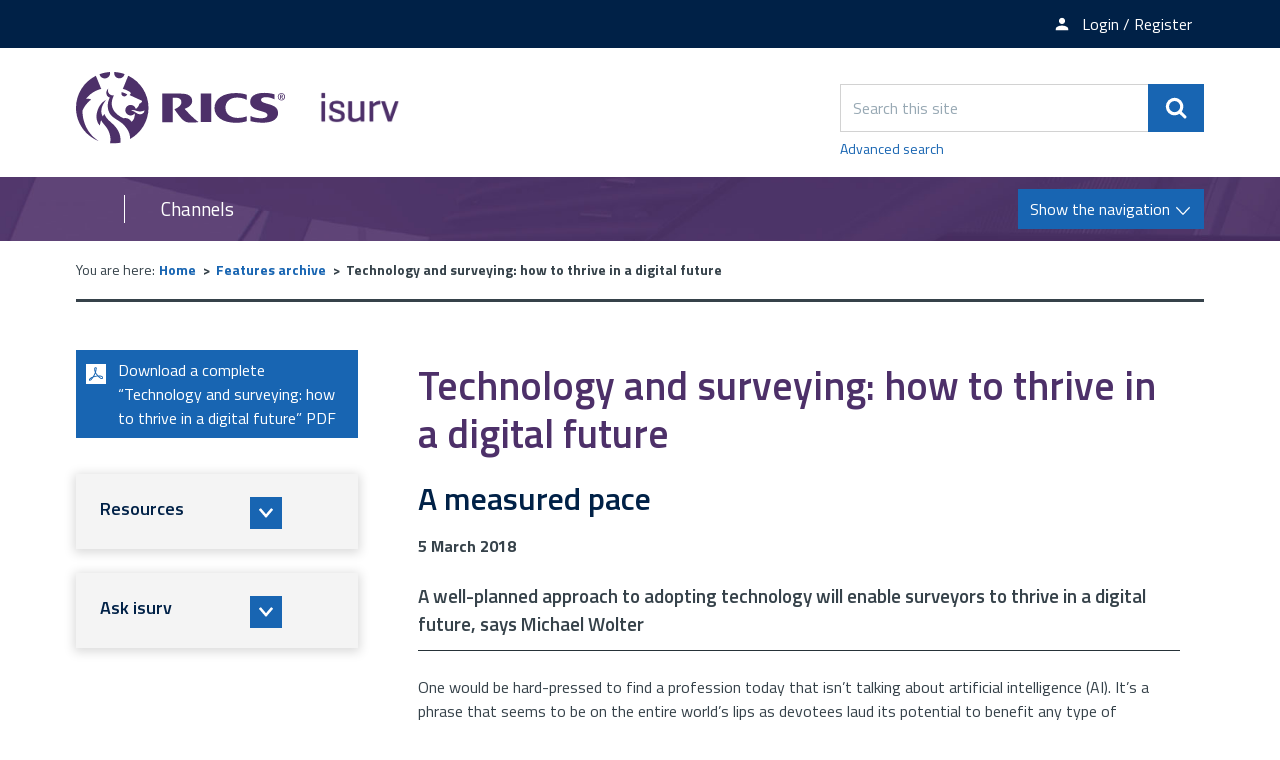

--- FILE ---
content_type: text/html; charset=UTF-8
request_url: https://www.isurv.com/info/390/features/11560/technology_and_surveying_how_to_thrive_in_a_digital_future
body_size: 10241
content:
<!DOCTYPE html>
<!--[if lt IE 7]>       <html class="no-js lt-ie10 lt-ie9 lt-ie8 lt-ie7" lang="en"> <![endif]-->
<!--[if IE 7]>          <html class="no-js lt-ie10 lt-ie9 lt-ie8" lang="en"> <![endif]-->
<!--[if IE 8]>          <html class="no-js lt-ie10 lt-ie9" lang="en"> <![endif]-->
<!--[if IE 9]>          <html class="no-js lt-ie10" lang="en"> <![endif]-->
<!--[if gt IE 9]><!-->  <html class="no-js" lang="en"> <!--<![endif]-->
    <head prefix="dcterms: http://purl.org/dc/terms">
        <meta charset="UTF-8">

	<link rel="alternate" type="application/rss+xml" title="RSS" href="https://www.isurv.com/rss/news">
        <link rel="search" type="application/opensearchdescription+xml" title="isurv" href="https://www.isurv.com/site/scripts/opensearch.php">

        <link rel="apple-touch-icon" sizes="180x180" href="//www.isurv.com/site/images/favicons/apple-touch-icon.png?v=dLBWP5MkPA">
        <link rel="icon" type="image/png" sizes="32x32" href="//www.isurv.com/site/images/favicons/favicon-32x32.png?v=dLBWP5MkPA">
        <link rel="icon" type="image/png" sizes="16x16" href="//www.isurv.com/site/images/favicons/favicon-16x16.png?v=dLBWP5MkPA">
        <link rel="manifest" href="//www.isurv.com/site/images/favicons/manifest.json?v=dLBWP5MkPA">
        <link rel="mask-icon" href="//www.isurv.com/site/images/favicons/safari-pinned-tab.svg?v=dLBWP5MkPA" color="#4d3069">
        <link rel="shortcut icon" href="//www.isurv.com/site/images/favicons/favicon.ico?v=dLBWP5MkPA">
        <meta name="msapplication-config" content="//www.isurv.com/site/images/favicons/browserconfig.xml?v=dLBWP5MkPA">
        <meta name="theme-color" content="#ffffff">


        <link rel="stylesheet" type="text/css" href="//www.isurv.com/site/dist/orbit.css">
        <!--[if lt IE 9]>
            <link href="//www.isurv.com/site/dist/orbit-oldie.css" rel="stylesheet" type="text/css">
        <![endif]-->

                    <link href="//www.isurv.com/site/styles/standard.css" rel="stylesheet">
        
        <!-- Grunticon -->
    <script>
    /*! grunt-grunticon Stylesheet Loader - v2.1.6 | https://github.com/filamentgroup/grunticon | (c) 2015 Scott Jehl, Filament Group, Inc. | MIT license. */

    !function(){function e(e,n,t){"use strict";var o=window.document.createElement("link"),r=n||window.document.getElementsByTagName("script")[0],i=window.document.styleSheets;return o.rel="stylesheet",o.href=e,o.media="only x",r.parentNode.insertBefore(o,r),o.onloadcssdefined=function(e){for(var n,t=0;t<i.length;t++)i[t].href&&i[t].href===o.href&&(n=!0);n?e():setTimeout(function(){o.onloadcssdefined(e)})},o.onloadcssdefined(function(){o.media=t||"all"}),o}function n(e,n){e.onload=function(){e.onload=null,n&&n.call(e)},"isApplicationInstalled"in navigator&&"onloadcssdefined"in e&&e.onloadcssdefined(n)}!function(t){var o=function(r,i){"use strict";if(r&&3===r.length){var a=t.navigator,c=t.document,s=t.Image,u=!(!c.createElementNS||!c.createElementNS("http://www.w3.org/2000/svg","svg").createSVGRect||!c.implementation.hasFeature("http://www.w3.org/TR/SVG11/feature#Image","1.1")||t.opera&&a.userAgent.indexOf("Chrome")===-1||a.userAgent.indexOf("Series40")!==-1),l=new s;l.onerror=function(){o.method="png",o.href=r[2],e(r[2])},l.onload=function(){var t=1===l.width&&1===l.height,a=r[t&&u?0:t?1:2];o.method=t&&u?"svg":t?"datapng":"png",o.href=a,n(e(a),i)},l.src="[data-uri]",c.documentElement.className+=" grunticon"}};o.loadCSS=e,o.onloadCSS=n,t.grunticon=o}(this),function(e,n){"use strict";var t,o=n.document,r=function(e){if(o.attachEvent?"complete"===o.readyState:"loading"!==o.readyState)e();else{var n=!1;o.addEventListener("readystatechange",function(){n||(n=!0,e())},!1)}},i=function(e){return n.document.querySelector('link[href$="'+e+'"]')},a=function(e,n){if(t&&!n)return t;t={};var o,r,i,a,c,s;if(o=e.sheet,!o)return t;r=o.cssRules?o.cssRules:o.rules;for(var u=0;u<r.length;u++)i=r[u].cssText,a="grunticon:"+r[u].selectorText,c=i.split(");")[0].match(/US\-ASCII\,([^"']+)/),c&&c[1]&&(s=decodeURIComponent(c[1]),t[a]=s);return t},c=function(e,n){var t,r,i,a,c;n?t=e:(n=e,t=o),a="data-grunticon-embed";for(var s in n){c=s.slice("grunticon:".length);try{r=t.querySelectorAll(c)}catch(e){continue}i=[];for(var u=0;u<r.length;u++)null!==r[u].getAttribute(a)&&i.push(r[u]);if(i.length)for(u=0;u<i.length;u++)i[u].innerHTML=n[s],i[u].style.backgroundImage="none",i[u].removeAttribute(a)}return i},s=function(n,t){"svg"===e.method&&r(function(){var o=a(i(e.href));"function"==typeof t?(c(n,o),t()):c(o),"function"==typeof n&&n()})};e.embedIcons=c,e.getCSS=i,e.getIcons=a,e.ready=r,e.svgLoadedCallback=s,e.embedSVG=s}(grunticon,this)}();
    grunticon(["//www.isurv.com/site/dist/icons/icons.data.svg.css", "//www.isurv.com/site/dist/icons/icons.data.png.css", "//www.isurv.com/site/dist/icons/icons.fallback.css"], grunticon.svgLoadedCallback);
    </script>
    <noscript><link rel="stylesheet" href="//www.isurv.com/site/dist/icons/icons.fallback.css"></noscript>        <link rel="canonical" href="https://www.isurv.com/info/390/features_archive/11560/technology_and_surveying_how_to_thrive_in_a_digital_future">
 <meta name="google-site-verification" content="BhHYn_hHClca9Y9AALHDDleBrj7oAJXF-YL6Xawzfp8" /><!-- Adobe Launch -->
<script>
    //prehiding snippet for Adobe Target with asynchronous Launch deployment
    (function(g,b,d,f){(function(a,c,d){if(a){var e=b.createElement("style");e.id=c;e.innerHTML=d;a.appendChild(e)}})(b.getElementsByTagName("head")[0],"at-body-style",d);setTimeout(function(){var a=b.getElementsByTagName("head")[0];if(a){var c=b.getElementById("at-body-style");c&&a.removeChild(c)}},f)})(window,document,"body {opacity: 0 !important}",3E3);
</script>

<script src="//assets.adobedtm.com/b34799a7cb07/b7b3085553bb/launch-7be1e4f70cd2.min.js" async></script>

<!-- End Adobe Launch -->
<!-- Google Tag Manager  -->
<script>(function(w,d,s,l,i){w[l]=w[l]||[];w[l].push({'gtm.start':
new Date().getTime(),event:'gtm.js'});var f=d.getElementsByTagName(s)[0],
j=d.createElement(s),dl=l!='dataLayer'?'&l='+l:'';j.async=true;j.src=
'https://www.googletagmanager.com/gtm.js?id='+i+dl;f.parentNode.insertBefore(j,f);
})(window,document,'script','dataLayer','GTM-5LMW48S');</script>

<script>(function(w,d,s,l,i){w[l]=w[l]||[];w[l].push({'gtm.start':
new Date().getTime(),event:'gtm.js'});var f=d.getElementsByTagName(s)[0],
j=d.createElement(s),dl=l!='dataLayer'?'&l='+l:'';j.async=true;j.src=
'https://www.googletagmanager.com/gtm.js?id='+i+dl;f.parentNode.insertBefore(j,f);
})(window,document,'script','dataLayer','GTM-T2KF5QT');</script>
<!-- End Google Tag Manager -->        <meta name="author" content="isurv">
        <meta name="revisit-after" content="2 days">
        <meta name="viewport" content="width=device-width, initial-scale=1">
        <meta name="ROBOTS" content="INDEX,FOLLOW" >

<!-- XHTML Template -->

	<meta http-equiv="content-language" content="en" />
	<!-- Dublin Core Metadata -->
	<meta name="DC.creator" lang="en" content="Sarah Moloney" />
	<meta name="DC.date.created" scheme="DCTERMS.W3CDTF" lang="en" content="2018-03-05" />
	<meta name="DC.date.modified" scheme="DCTERMS.W3CDTF" lang="en" content="2018-03-05" />
	<meta name="DC.description" lang="en" content="A well-planned approach to adopting technology will enable surveyors to thrive in a digital future, says Michael Wolter." />
	<meta name="DC.format" lang="en" scheme="DCTERMS.IMT" content="text/html" />
	<meta name="DC.identifier" scheme="DCTERMS.URI" content="https://www.isurv.com/site/scripts/documents_info.php?categoryID=390&amp;documentID=11560" />
	<meta name="DC.language" scheme="DCTERMS.ISO639-1" content="en" />
	<meta name="DC.publisher" lang="en" content="RICS" />
	<meta name="DC.rights.copyright" lang="en" content="Copyright Royal Institution of Chartered Surveyors (RICS)" />
	<meta name="DC.title" lang="en" content="Technology and surveying: how to thrive in a digital future" />
	<meta name="DC.coverage" lang="en" content="UK" />
	<meta name="DC.subject" lang="en" content="rics, isurv, technology, surveying, property" />
	<meta name="DC.subject" lang="en" content="Features archive;General information;Residential property surveys;Introduction to surveying practice;Tablet-based surveys" />
        <meta name="description" content="A well-planned approach to adopting technology will enable surveyors to thrive in a digital future, says Michael Wolter.">
        <meta name="keywords" content="rics, isurv, technology, surveying, property">
        <script src="//www.isurv.com/site/javascript/swfobject.js"></script>
        <script src="//www.isurv.com/site/javascript/libs/modernizr/modernizr.js"></script>
        <!--[if lt IE 9]>
        <script src="//www.isurv.com/site/javascript/libs/ie9-js/index.js"></script>
        <![endif]-->
        <title>A measured pace | Technology and surveying: how to thrive in a digital future | isurv</title>
    </head>
    <body class="two-column">
<!-- Google Tag Manager (noscript) --><noscript><iframe src="https://www.googletagmanager.com/ns.html?id=GTM-5LMW48S"height="0" width="0" style="display:none;visibility:hidden"></iframe></noscript><noscript><iframe src="https://www.googletagmanager.com/ns.html?id=GTM-T2KF5QT"height="0" width="0" style="display:none;visibility:hidden"></iframe></noscript><!-- End Google Tag Manager (noscript) --><!-- Manager (noscript) --><!-- googleoff: index -->
        <header class="site-header" role="banner" id="top">
            <ul class="list skip-links">
                <li class="list__item"><a class="skip-links__link skip-links__link--content" href="https://www.isurv.com/info/390/features/11560/technology_and_surveying_how_to_thrive_in_a_digital_future#content" rel="nofollow">Skip to content</a></li>
                <li class="list__item"><a class="skip-links__link skip-links__link--navigation" href="https://www.isurv.com/info/390/features/11560/technology_and_surveying_how_to_thrive_in_a_digital_future#navigation" rel="nofollow">Skip to main navigation</a></li>
            </ul>
            <div class="site-header__top-links">
              <div class="container">
                <ul class="list list--inline">
                                        <li class="list__item"><a class="list__link" href="https://www.rics.org/profession-standards/isurv/isurv-newsletter"><span class="icon icon-newsletter" data-grunticon-embed></span><span class="top-links__text">Newsletter sign-up</span></a></li>
                                          <li class="list__item">
                        <a class="list__link" href="https://www.isurv.com/account/signin"><span class="icon icon-member" data-grunticon-embed></span><span class="top-links__text">Login / Register</span></a></li>
                      </li>
                                    </ul>
              </div>
            </div>
            <div class="container">
                <div class="identity">
                    <a href="https://www.isurv.com" class="identity__logo identity__logos">
                        <img class="identity__image identity__rics" src="https://www.isurv.com/site/images/rics-logo.svg" alt="RICS logo">
                        <span class="identity__heading visually-hidden">RICS</span>
                        <img class="identity__image identity__isurv" src="https://www.isurv.com/site/images/isurv-logo.png" alt="iSurv logo">
                        <span class="identity__heading visually-hidden">isurv</span>
                    </a>
                                </div>
                <div class="site-header__toggle-search">
                    <button type="button" class="button button--primary" data-a11y-toggle="site-search">
                        <span class="icon icon-search-white" data-grunticon-embed></span><span class="visually-hidden">Search</span>
                    </button>
                </div>

                <form class="site-search form form--append" id="site-search" action="https://www.isurv.com/site_search/results/" method="get" data-a11y-toggle-open>
                    <div class="form__control form__control--append">
                        <label class="form__label visually-hidden" for="search-site">Search this site</label>
                        <div class="form__control--append__group">
                            <input class="form__field" type="search" size="18" maxlength="40" name="q" placeholder="Search this site" id="search-site">
                            <button class="button button--primary" type="submit"><span class="icon icon-search-white" data-grunticon-embed></span><span class="visually-hidden">Search</span></button>
                        </div>
                    </div>
                    <a class="site-search--advanced" href="https://www.isurv.com/site/scripts/search_advanced.php">Advanced search</a>
                </form>
            </div>

<!-- googleon: index -->

            <div class="site-navigation ">
                <div class="container">
                    <div class="navigation-text-button">
                        <a href="#" class="navigation__text">Channels</a>
                        <a href="#" class="navigation__button button button--primary toggle" id="navigation">
                            <span class="button__text">Show the navigation</span>
                            <span class="navigation__icon icon icon-arrow-down-white"></span>
                            <span class="navigation__icon-menu icon icon-menu"></span>
                        </a>
                    </div>
                    <nav class="site-navigation__menu" aria-label="navigation">
                        <div class="site-navigation__menu-wrapper">
                            <ul class="list">
                                <li class="list__item"><a class="list__link" href="https://www.isurv.com/info/1438/apc">APC and AssocRICS</a></li>
                                <li class="list__item"><a class="list__link" href="https://isurv.com/info/2/building_surveying">Building surveying</a></li>
                                <li class="list__item"><a class="list__link" href="https://isurv.com/info/38/commercial_property">Commercial property </a></li>
                                <li class="list__item"><a class="list__link" href="https://www.isurv.com/info/52/construction">Construction</a></li>
                                <li class="list__item"><a class="list__link" href="https://www.isurv.com/info/1380/infrastructure">Infrastructure</a></li>
                                <li class="list__item"><a class="list__link" href="https://isurv.com/info/116/planning">Planning</a></li>
                                <li class="list__item"><a class="list__link" href="https://www.isurv.com/info/1235/professional_conduct">Professional conduct</a></li>
                                <li class="list__item"><a class="list__link" href="https://www.isurv.com/info/296/residential">Residential</a></li>
                                <li class="list__item"><a class="list__link" href="https://www.isurv.com/info/1111/rural">Rural</a></li>
                                <li class="list__item"><a class="list__link" href="https://www.isurv.com/info/1110/sustainability">Sustainability</a></li>
                                <li class="list__item"><a class="list__link" href="https://www.isurv.com/info/134/valuation">Valuation</a></li>

                            </ul>
                        </div>
                    </nav>
                </div>
            </div>
        </header>
        <main class="site-main" role="main">
            <div class="container">
<!-- googleoff: all -->
        <nav class="breadcrumb" aria-label="navigation">
                <span class="breadcrumb__prefix">You are here:</span>
                <ol class="list list--breadcrumb">
                    <li class="list__item">
                    <a href="https://www.isurv.com" rel="home">Home</a>
                </li>
                <li class="list__item">
                    <a href="https://www.isurv.com/info/390/features_archive">Features archive</a>
                </li>
                <li class="list__item">
                    <span>Technology and surveying: how to thrive in a digital future</span>
                </li>
                </ol>
        </nav>
<!-- googleon: all -->
                <div class="site-content">
                    <article id="content" tabindex="-1">
                                                  <h1 class="page-heading">Technology and surveying: how to thrive in a digital future</h1>
                                    <h2>A measured pace</h2>
            <div class="editor">
<p><strong>5 March 2018</strong></p>

<h4>A well-planned approach to adopting technology will enable surveyors to thrive in a digital future, says Michael Wolter</h4>

<hr />
<p>One would be hard-pressed to find a profession today that isn&rsquo;t talking about artificial intelligence (AI). It&rsquo;s a phrase that seems to be on the entire world&rsquo;s lips as devotees laud its potential to benefit any type of business. Machine learning in turn promises to advance business models at lightning speed.</p>

<p>The property surveying profession is no exception to these trends, and despite being historically averse to technology it forges ahead in its discussion of AI. Although for many people surveying conjures images of printed floorplans and clipboards, the future of the profession will be very different. Digital 3D models and mobile devices will be the tools of the future surveyor, augmented by an array of complementary software and hardware.</p>

<blockquote>
<p>AI can be prohibitively expensive</p>
</blockquote>

<p><br />
Although these advances are already here, we won&rsquo;t start seeing them in widespread use any time soon. State-of-the-art software offers big value yet comes with a price tag that is too high for most surveying practices, and while they have recourse to other forms of technology, we should be wary of an all-out tech takeover and complete automation.</p>

<p>AI is transforming property surveying by mapping existing structures, enabling real-time data collection, and plans for ultra-efficient buildings of the future. If it does so carefully, it can both enhance property surveying and futureproof the roles of many surveyors.</p>

<h3>Applying AI</h3>

<p>The major hindrance to widespread use of AI in existing structures is financing: as with most cutting-edge technology, AI can be prohibitively expensive. A recent RICS insight paper, <a href="http://www.rics.org/uk/knowledge/research/insights/artificial-intelligence-what-it-means-for-the-built-environment/">Artificial intelligence: What it means for the built environment</a>, shows that the use of certain technologies such as building information modelling (BIM) is not financially feasible in structures that are already built. Without sufficient funding, therefore, the AI currently available is simply not viable, and the report warns that &#39;the costs of creating a digital model might not be recouped for many years&#39;.</p>

<p>Building management systems (BMSs), on the other hand, hold more promise for both existing and prospective structures. The RICS report <a href="http://www.rics.org/uk/knowledge/research/insights/the-impact-of-emerging-technologies-on-the-surveying-profession/">The Impact of Emerging Technologies on the Surveying Profession</a> defines BMSs as being &#39;computer-based systems that manage, control and monitor building technical services (HVAC, lighting etc.) and the energy consumption of devices used by the building&#39;. Integration of BMSs into existing structures is easier than integrating BIM, since the former have started to become mainstream with the arrival of smart-home devices and are compatible with systems that are already in place. BMSs can apply data gathered from smart-home devices for a twofold benefit:</p>

<ol>
	<li>systems can apply real-time data from building monitors to enhance comfort and productivity for occupants; and</li>
	<li>once enough historical data has been gathered, analytics can optimise the building&rsquo;s energy efficiency and alert users to potential hazards.</li>
</ol>

<h3>Real-time data</h3>

<p>When it is managed by BMSs, the value of having data in real time is obvious: changes are made instantly, ensuring built environments function at optimal efficiency and comply with safety standards. In the wider property technology, or proptech, sphere, exchanging data as it is collected eliminates any delays, and represents a considerable gain for a practice; the recipient is able to process the data as soon as it is received with no need to convert it into digital format, ensuring further efficiency for the process. Real-time data is what transforms a building from a lifeless structure into living, breathing organism, one that responds to changes immediately and thrives in its environment.</p>

<p>Real-time proptech is also an affordable way to adopt technology without stretching a company&rsquo;s budget. Software that offers the ability to submit data in real-time is currently available at a range of prices, so it offers a possible solution for a company of any size. While large companies may invest in bespoke systems, small and medium-sized businesses can take advantage of proptech that is better suited to their scale. Jax Kneppers, founder of app developer <a href="http://www.imfuna.com">Imfuna</a>, writes in the paper <em>Workflow Improvements and Project Success Driven by Mobile Technology</em>: &#39;Projects that do not have the benefit of budgets that allow for expensive modelling software can look to platforms that support common tools that respond to the challenges faced in a competitive environment without breaking the bank.&#39;</p>

<p>Kneppers&rsquo; firm offers Imfuna Surveyor software for both residential and commercial fields, which is scaleable for different practices. Users can perform a survey, collect site data and then submit this through the cloud to an online platform where it is automatically collated for report composition. The data is sent in real time with the use of a mobile app and then disseminated appropriately, enhancing overall efficiency and leaving the surveyor with a more flexible schedule.</p>

<h3>Technology priority</h3>

<p>Software such as Imfuna Surveyor allows many companies to get on the grid (see also <a href="http://www.rics.org/uk/news/journals/property-journal/property-journal-december-2017-january-2018/">Property Journal December 2017/January 2018</a> pp.16&ndash;17). Taking up AI, machine learning and other digital technology is not necessary for most surveying practices, and is not necessarily practical or even possible. Yet it is incumbent on surveyors at all levels to enable their practices to speak the language of technology, thus ensuring a smooth transition from paper notes and spirit levels to digitally formatted surveys.</p>

<blockquote>
<p>The goal must be for surveyors to become active members of a digital future</p>
</blockquote>

<p><br />
Building the bridge to the practice of the future can be done slowly and in stages, but the goal must be for surveyors to become active members of a digital future. The rest of the world will not wait for them to begin adopting technology, and with many roles currently at risk from automation, the more actively surveyors can participate the more they futureproof their careers.</p>

<p>Natalie Cohen says in <a href="http://www.rics.org/uk/news/news-insight/comment/meet-the-surveyor-of-the-future/">Meet the surveyor of the future</a> that, &#39;As the latest innovations change the way we work, it will become increasingly important to allow technology to do the heavy lifting, in turn freeing us up to provide professional judgement, risk identification and solutions. Embracing change is paramount&#39;. As she suggests, surveyors will remain a vital part of the surveying process; the amount of participation is up to them, but the time to act is now.</p>

<h3>The building of the future</h3>

<p>New buildings are already beginning to use some of the AI tools available to them, for example by adjusting services without human intervention. The <a href="https://www.google.co.uk/url?sa=t&amp;rct=j&amp;q=&amp;esrc=s&amp;source=web&amp;cd=1&amp;cad=rja&amp;uact=8&amp;ved=0ahUKEwijzpT9sM3ZAhXsCsAKHaqDDJAQFggnMAA&amp;url=http%3A%2F%2Fwww.dewa.gov.ae%2Fen&amp;usg=AOvVaw108ZEQaMxDI5OTseNsEBCr">Dubai Electricity and Water Authority</a> (DEWA), for instance, has revealed plans for its new headquarters building Al-Sheraa, which it claims will be the world&rsquo;s &#39;tallest, largest, and smartest&#39; net-zero energy building. Al-Sheraa will make use of AI to achieve this aim: according to <a href="https://www.dewa.gov.ae/en/about-dewa/news-and-media/press-and-news/latest-news/2017/01/dewa-briefs-rta-delegation-on-its-new-headquarters">DEWA</a>, &#39;It will feature a control centre which will allow essential systems to operate and shut down non-essential systems, including air conditioning and lighting&#39;. This is in addition to a mobile app that helps employees track their energy use, book parking spaces and meeting rooms, and advises when to leave homes to ensure they arrive at work on time, based on current traffic reports.</p>

<p>Al-Sheraa represents the direction in which modern buildings are headed. It is of course a well-funded project and thus enjoys every conceivable state-of-the-art facility. But as machine learning becomes more widely available the price will inevitably drop, and enhancements that offer the same benefits will be adopted at a pace across the sector.</p>

<h3>Save surveying</h3>

<p>AI offers significant benefits to the property surveying profession, but its adoption must be done with a view to the future. Shun technology entirely and it threatens to automate nearly all parts of the surveying process; take it up too early and its benefits may not be financially viable enough to sustain its use.</p>

<p>However, if surveyors begin to adopt proptech now in some way, not only will processes be immediately improved by real-time information and the digitisation of built environment data, but full adoption will move at a measured pace, ensuring surveyors can stay a relevant and necessary part of the built environment professions.</p>

<p><strong>Michael Wolter writes on behalf of <a href="https://www.google.co.uk/url?sa=t&amp;rct=j&amp;q=&amp;esrc=s&amp;source=web&amp;cd=1&amp;cad=rja&amp;uact=8&amp;ved=0ahUKEwj18dmtsc3ZAhXnLMAKHS3hBKYQFggnMAA&amp;url=http%3A%2F%2Fwww.imfuna.com%2Flet-uk%2F&amp;usg=AOvVaw00XLg7x7AaHT_2S-wy8Mcx">Imfuna</a></strong></p>

<h3>Further information</h3>

<ul>
	<li>This feature is taken from the <a href="http://www.rics.org/uk/news/journals/property-journal/property-journal-marchapril-2018/">RICS Property journal</a> (March/April 2018)</li>
	<li>Related categories: <a href="http://isurv.com/site/scripts/documents.aspx?categoryID=5">Residential property surveys</a>, <a href="http://isurv.com/site/scripts/documents.aspx?categoryID=416">Successful surveying</a>, <a href="http://isurv.com/site/scripts/documents.aspx?categoryID=1384">Tablet-based surveys</a></li>
</ul>

            </div>
                    </article>
                </div>

<!-- googleoff: index -->
<div class="sidebar sidebar--primary">
    
            <div class="sidebar__section">
            <a class="button button--primary button--download-pdf" rel="nofollow" href="https://www.isurv.com/site/custom_scripts/pdf_feed.php?type=document&amp;documentID=11560&amp;categoryID=390&amp;pageNumber=1">Download a complete &ldquo;Technology and surveying: how to thrive in a digital future&rdquo; PDF <span class="icon icon-pdf" data-grunticon-embed></span></a>
        </div>
    </div>
<!-- googleon: index -->

                <div class="sidebar sidebar--secondary">



<section class="sidebar__section sidebar__resources" aria-label="Secondary sidebar">
    <div class="widget--nav-resource nav-resource">
        <ul class="list">
            <li class="list__item">
                <a class="list__link nav-resource__toggle" href="#resource-1" role="button" tabindex="0" data-a11y-toggle="resource-1">
                    <div class="list__content-wrapper">
                        <h2 class="list__heading" style="">Resources</h2>
                        <span class="list__icon icon icon-arrow-down-thick" data-grunticon-embed></span>
                    </div>
                    <div class="list__image-wrapper">
                        <div class="list__image" style="background-image: url('https://www.isurv.com/images/library_resources.png')"></div>
                    </div>
                </a>
                <div class="sub-menu--wrapper sub-menu" id="resource-1">
                    <div class="sub-menu--wrapper__inner">
                        <h3 class="sub-menu__heading">Resources</h3>
                        <ul class="list__sub-menu">
                                                            <li class="sub-menu__items">
                                    <a class="sub-menu__link" href="https://www.isurv.com/resources/175">Document templates</a>
                                </li>
                                                            <li class="sub-menu__items">
                                    <a class="sub-menu__link" href="https://www.isurv.com/resources/176">RICS standards</a>
                                </li>
                                                            <li class="sub-menu__items">
                                    <a class="sub-menu__link" href="https://www.isurv.com/resources/455">Cases</a>
                                </li>
                                                            <li class="sub-menu__items">
                                    <a class="sub-menu__link" href="https://www.isurv.com/resources/390">Features archive</a>
                                </li>
                                                            <li class="sub-menu__items">
                                    <a class="sub-menu__link" href="https://www.isurv.com/resources/1026">Research</a>
                                </li>
                                                            <li class="sub-menu__items">
                                    <a class="sub-menu__link" href="https://www.isurv.com/resources/1153">Checklists</a>
                                </li>
                                                            <li class="sub-menu__items">
                                    <a class="sub-menu__link" href="https://www.isurv.com/resources/1566">Data standards</a>
                                </li>
                                                    </ul>
                        <a href="#" class="list__button" role="button" data-a11y-toggle="resource-1"><span class="list__icon icon icon-arrow-up-thick" data-grunticon-embed></span><span class="visually-hidden">Close tab</span></a>
                    </div>
                </div>
            </li>
            <li class="list__item">
                <a class="list__link nav-resource__toggle" href="#resource-2" role="button" tabindex="0" data-a11y-toggle="resource-2">
                    <div class="list__content-wrapper">
                        <h2 class="list__heading" style="">Ask isurv</h2>
                        <span class="list__icon icon icon-arrow-down-thick" data-grunticon-embed></span>
                    </div>
                    <div class="list__image-wrapper">
                        <div class="list__image" style="background-image: url('https://www.isurv.com/images/standards_and_guidance_icon.jpg')"></div>
                    </div>
                </a>
                <div class="sub-menu--wrapper sub-menu" id="resource-2">
                    <div class="sub-menu--wrapper__inner">
                        <h3 class="sub-menu__heading">Ask isurv</h3>
                        <ul class="list__sub-menu">
                                                            <li class="sub-menu__items">
                                    <a class="sub-menu__link" href="https://www.isurv.com/forms/form/15/en/submit_an_enquiry_to_ask_isurv">Fill in the form</a>
                                </li>
                                                    </ul>
                        <a href="#" class="list__button" role="button" data-a11y-toggle="resource-2"><span class="list__icon icon icon-arrow-up-thick" data-grunticon-embed></span><span class="visually-hidden">Close tab</span></a>
                    </div>
                </div>
            </li>
        </ul>
    </div>
</section>

                </div>
            </div>
        </main>
<!-- googleoff: index -->
        <footer class="site-footer" role="contentinfo">
            <div class="container">
                <div class="site-footer--column site-footer--column-one">
                    <div class="site-footer__logos">
                        <a href="http://www.rics.org" class="footer__logo footer__logo-rics">
                            <img class="footer__image" src="https://www.isurv.com/site/images/rics-logo-white.svg" alt="RICS logo">
                            <span class="footer__heading visually-hidden">RICS</span>
                        </a>
                        <a href="https://www.isurv.com" class="footer__logo footer__logo-isurv">
                            <img class="footer__image" src="https://www.isurv.com/site/images/isurv-logo-white.png" alt="iSurv logo">
                            <span class="footer__heading visually-hidden">isurv</span>
                        </a>
                    </div>
                </div>

                <div class="site-footer--column site-footer--column-two">
                    <nav class="site-footer__links" aria-label="footer navigation">
                        <ul class="list list--inline">
                            <li class="list__item"><p class="site-footer__rights">&copy; 2026 isurv</p></li>
                                <li class="list__item"><a class="list__link" href="/about">About</a></li>
                                <li class="list__item"><a class="list__link" href="/contact">Contact</a></li>
                                <li class="list__item"><a class="list__link" href="/help">Help</a></li>
                                <li class="list__item"><a class="list__link" href="/accessibility">Accessibility</a></li>
                                <li class="list__item"><a class="list__link" href="/terms">Terms and Conditions</a></li>
                                <li class="list__item"><a class="list__link" href="https://www.rics.org/footer/rics-privacy-policy">Privacy policy</a></li>
                        </ul>
                    </nav>

                    <section class="site-footer__suppliers" aria-label="Suppliers">
                        <h2 class="visually-hidden">Suppliers</h2>
                        <ul class="list list--inline">
                            <li class="list__item list__item--powered-by">Designed and Powered by <a class="site-footer__link" href="https://www.jadu.net">Jadu</a>.</li>
                        </ul>
                    </section>
                </div>

                <div class="site-footer--column site-footer--column-three">
                    <div class="site-footer__social">
                        <ul class="list">
                            <li class="list__item"><a class="list__link" href="https://twitter.com/RICSnews"><span class="icon icon-twitter" data-grunticon-embed></span><span class="visually-hidden">Twitter</span></a></li>
                            <li class="list__item"><a class="list__link" href="https://www.linkedin.com/groups/4700556"><span class="icon icon-linkedin" data-grunticon-embed></span><span class="visually-hidden">LinkedIn</span></a></li>
                        </ul>
                    </div>
                </div>
            </div>
        </footer>
<!-- googleon: index -->
        <script src="https://ajax.googleapis.com/ajax/libs/jquery/1.12.4/jquery.min.js"></script>
        <script>window.jQuery || document.write('<script src="//www.isurv.com/site/dist/libs/jquery.min.js"><\/script>')</script>
        <script src="//www.isurv.com/site/dist/orbit.js"></script>

        <script src="//www.isurv.com/site/javascript/almond.min.js"></script>
        <script src="//www.isurv.com/site/javascript/util.min.js"></script>
<!-- Google Tag Manager (noscript) --><noscript><iframe src="https://www.googletagmanager.com/ns.html?id=GTM-5LMW48S"height="0" width="0" style="display:none;visibility:hidden"></iframe></noscript><noscript><iframe src="https://www.googletagmanager.com/ns.html?id=GTM-T2KF5QT"height="0" width="0" style="display:none;visibility:hidden"></iframe></noscript><!-- End Google Tag Manager (noscript) --><!-- Manager (noscript) -->    </body>
</html>
